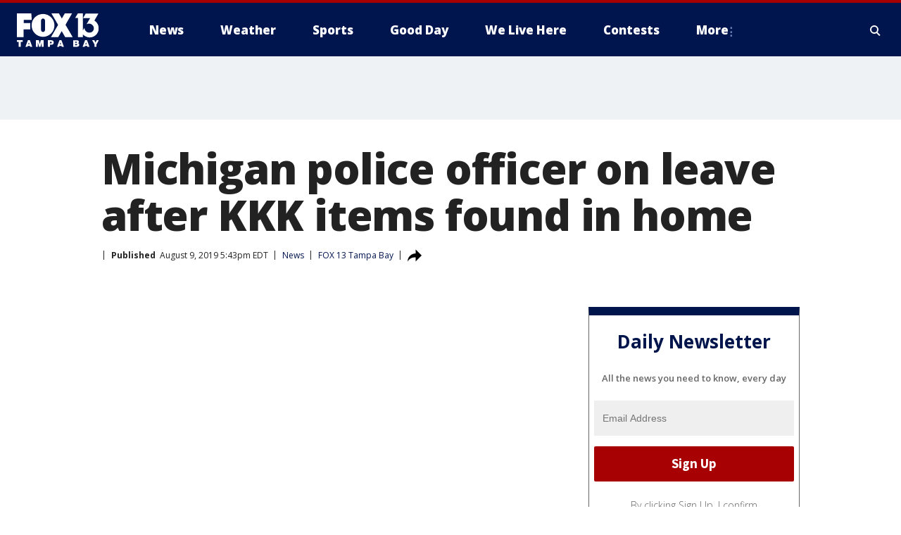

--- FILE ---
content_type: image/svg+xml
request_url: https://static.foxtv.com/static/orion/img/core/s/logos/fts-tampa-bay-b.svg
body_size: 1004
content:
<?xml version="1.0" encoding="UTF-8"?>
<svg width="100px" height="30px" viewBox="0 0 100 30" version="1.1" xmlns="http://www.w3.org/2000/svg" xmlns:xlink="http://www.w3.org/1999/xlink">
    <title>logo/no-call-letters/tampa-bay</title>
    <g id="logo/no-call-letters/tampa-bay" stroke="none" stroke-width="1" fill="none" fill-rule="evenodd">
        <path d="M80.7690688,0 L80.7690688,20.8949385 L82.6319647,17.7465353 C82.6036518,20.0009978 83.8757841,22.0703331 85.9002033,23.0628701 C86.9926227,23.6163642 88.2261303,23.8289071 89.4407951,23.6729413 C91.2081185,23.4563122 92.7538956,22.3795703 93.5696698,20.7968913 C94.1302075,19.685722 94.2769568,18.4113202 93.9836466,17.2018289 C93.5667051,15.4961281 92.4187122,14.0611371 90.8461376,13.2799427 C89.0469751,12.3480098 86.8952369,12.4056089 85.1485084,13.4324605 L85.1485084,13.4324605 L89.5061598,5.89372352 L80.9106924,5.89372352 L84.1026721,0.152517799 L99.7139582,0.152517799 L94.778918,8.86782061 C98.1012657,10.9375232 100.084947,14.6067124 99.9972056,18.5200185 C100.035375,21.474958 98.882127,24.3208037 96.7976253,26.4155537 C94.7131237,28.5103036 91.8729681,29.6774949 88.9178769,29.6538178 C85.7975866,29.5858405 82.8411505,28.2434374 80.7363864,25.93892 L80.7363864,25.93892 L80.7363864,29.2725233 L74.5594155,29.2725233 L74.5594155,5.53421728 L71.291177,5.53421728 L74.5594155,0 L80.7690688,0 Z M17.6484882,0 L18.1931946,8.01807858 L8.31222005,8.01807858 L8.31222005,11.8419177 L16.3411928,11.8419177 L16.3411928,19.838208 L8.24685528,19.838208 L8.24685528,29.3160998 L0,29.3160998 L0,0 L17.6484882,0 Z M51.3440277,0 L54.9390901,6.31859454 L58.6104114,0 L67.4455496,0 L59.427471,14.0643199 L68.2517151,29.2616292 L59.0679648,29.2616292 L54.7756781,21.87541 L50.5378622,29.2834174 L41.6591474,29.2834174 L50.3744502,14.1623671 L42.1929597,0 L51.3440277,0 Z M31.9415848,0.72990661 C39.6549442,0.72990661 45.9078575,6.98281991 45.9078575,14.6961794 C45.9564768,22.4758099 39.7206235,28.8381313 31.9415848,28.9456994 C24.162546,28.8381313 17.9266928,22.4758099 17.975312,14.6961794 C17.975312,6.98281991 24.2282253,0.72990661 31.9415848,0.72990661 Z M31.9524789,6.30770041 C30.6071833,6.37204902 29.5534151,7.48836966 29.5666648,8.83513822 L29.5666648,20.513644 C29.5666648,21.8433261 30.6445851,22.9212464 31.9742672,22.9212464 C33.3039493,22.9212464 34.3818696,21.8433261 34.3818696,20.513644 L34.3927637,20.513644 L34.3927637,8.83513822 C34.3769369,7.4793864 33.3068413,6.37107308 31.9524789,6.30770041 Z" id="fts-tampa-bay-c-copy-2" fill="#FFFFFF"></path>
    </g>
</svg>